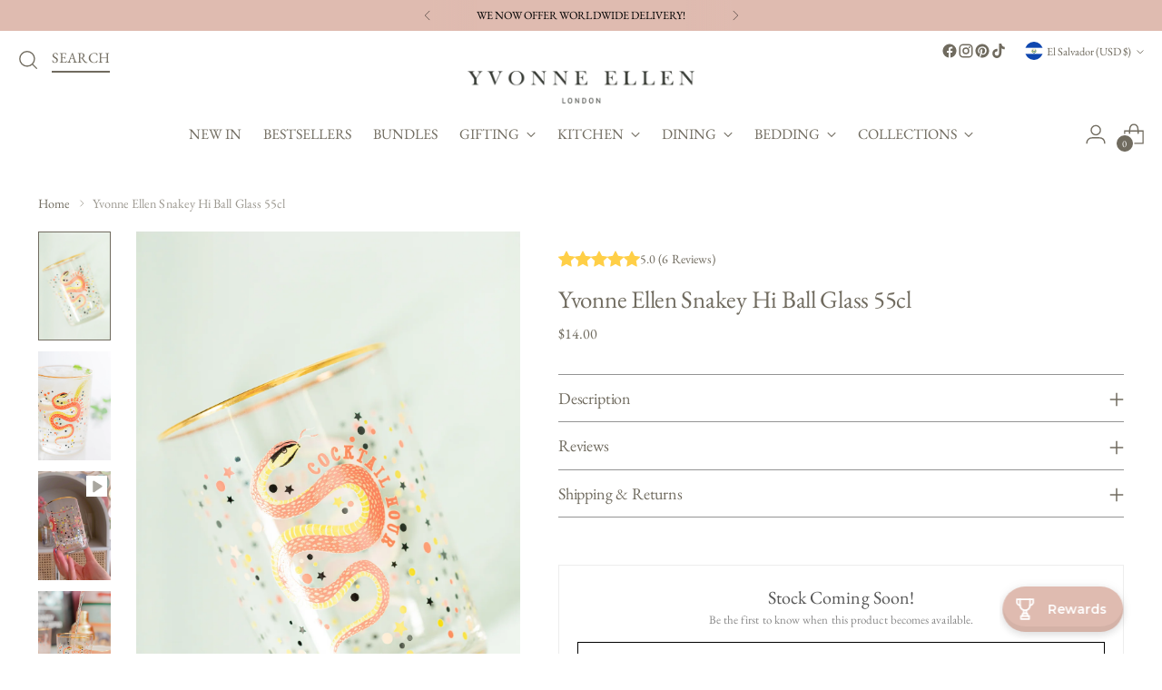

--- FILE ---
content_type: text/html; charset=utf-8
request_url: https://www.google.com/recaptcha/api2/anchor?ar=1&k=6Ldf0HQaAAAAAAzr_xFOZKETj-9NUMINow97pNKg&co=aHR0cHM6Ly95dm9ubmVlbGxlbi5jb206NDQz&hl=en&v=PoyoqOPhxBO7pBk68S4YbpHZ&size=invisible&anchor-ms=20000&execute-ms=30000&cb=udk57xtpvhhv
body_size: 48751
content:
<!DOCTYPE HTML><html dir="ltr" lang="en"><head><meta http-equiv="Content-Type" content="text/html; charset=UTF-8">
<meta http-equiv="X-UA-Compatible" content="IE=edge">
<title>reCAPTCHA</title>
<style type="text/css">
/* cyrillic-ext */
@font-face {
  font-family: 'Roboto';
  font-style: normal;
  font-weight: 400;
  font-stretch: 100%;
  src: url(//fonts.gstatic.com/s/roboto/v48/KFO7CnqEu92Fr1ME7kSn66aGLdTylUAMa3GUBHMdazTgWw.woff2) format('woff2');
  unicode-range: U+0460-052F, U+1C80-1C8A, U+20B4, U+2DE0-2DFF, U+A640-A69F, U+FE2E-FE2F;
}
/* cyrillic */
@font-face {
  font-family: 'Roboto';
  font-style: normal;
  font-weight: 400;
  font-stretch: 100%;
  src: url(//fonts.gstatic.com/s/roboto/v48/KFO7CnqEu92Fr1ME7kSn66aGLdTylUAMa3iUBHMdazTgWw.woff2) format('woff2');
  unicode-range: U+0301, U+0400-045F, U+0490-0491, U+04B0-04B1, U+2116;
}
/* greek-ext */
@font-face {
  font-family: 'Roboto';
  font-style: normal;
  font-weight: 400;
  font-stretch: 100%;
  src: url(//fonts.gstatic.com/s/roboto/v48/KFO7CnqEu92Fr1ME7kSn66aGLdTylUAMa3CUBHMdazTgWw.woff2) format('woff2');
  unicode-range: U+1F00-1FFF;
}
/* greek */
@font-face {
  font-family: 'Roboto';
  font-style: normal;
  font-weight: 400;
  font-stretch: 100%;
  src: url(//fonts.gstatic.com/s/roboto/v48/KFO7CnqEu92Fr1ME7kSn66aGLdTylUAMa3-UBHMdazTgWw.woff2) format('woff2');
  unicode-range: U+0370-0377, U+037A-037F, U+0384-038A, U+038C, U+038E-03A1, U+03A3-03FF;
}
/* math */
@font-face {
  font-family: 'Roboto';
  font-style: normal;
  font-weight: 400;
  font-stretch: 100%;
  src: url(//fonts.gstatic.com/s/roboto/v48/KFO7CnqEu92Fr1ME7kSn66aGLdTylUAMawCUBHMdazTgWw.woff2) format('woff2');
  unicode-range: U+0302-0303, U+0305, U+0307-0308, U+0310, U+0312, U+0315, U+031A, U+0326-0327, U+032C, U+032F-0330, U+0332-0333, U+0338, U+033A, U+0346, U+034D, U+0391-03A1, U+03A3-03A9, U+03B1-03C9, U+03D1, U+03D5-03D6, U+03F0-03F1, U+03F4-03F5, U+2016-2017, U+2034-2038, U+203C, U+2040, U+2043, U+2047, U+2050, U+2057, U+205F, U+2070-2071, U+2074-208E, U+2090-209C, U+20D0-20DC, U+20E1, U+20E5-20EF, U+2100-2112, U+2114-2115, U+2117-2121, U+2123-214F, U+2190, U+2192, U+2194-21AE, U+21B0-21E5, U+21F1-21F2, U+21F4-2211, U+2213-2214, U+2216-22FF, U+2308-230B, U+2310, U+2319, U+231C-2321, U+2336-237A, U+237C, U+2395, U+239B-23B7, U+23D0, U+23DC-23E1, U+2474-2475, U+25AF, U+25B3, U+25B7, U+25BD, U+25C1, U+25CA, U+25CC, U+25FB, U+266D-266F, U+27C0-27FF, U+2900-2AFF, U+2B0E-2B11, U+2B30-2B4C, U+2BFE, U+3030, U+FF5B, U+FF5D, U+1D400-1D7FF, U+1EE00-1EEFF;
}
/* symbols */
@font-face {
  font-family: 'Roboto';
  font-style: normal;
  font-weight: 400;
  font-stretch: 100%;
  src: url(//fonts.gstatic.com/s/roboto/v48/KFO7CnqEu92Fr1ME7kSn66aGLdTylUAMaxKUBHMdazTgWw.woff2) format('woff2');
  unicode-range: U+0001-000C, U+000E-001F, U+007F-009F, U+20DD-20E0, U+20E2-20E4, U+2150-218F, U+2190, U+2192, U+2194-2199, U+21AF, U+21E6-21F0, U+21F3, U+2218-2219, U+2299, U+22C4-22C6, U+2300-243F, U+2440-244A, U+2460-24FF, U+25A0-27BF, U+2800-28FF, U+2921-2922, U+2981, U+29BF, U+29EB, U+2B00-2BFF, U+4DC0-4DFF, U+FFF9-FFFB, U+10140-1018E, U+10190-1019C, U+101A0, U+101D0-101FD, U+102E0-102FB, U+10E60-10E7E, U+1D2C0-1D2D3, U+1D2E0-1D37F, U+1F000-1F0FF, U+1F100-1F1AD, U+1F1E6-1F1FF, U+1F30D-1F30F, U+1F315, U+1F31C, U+1F31E, U+1F320-1F32C, U+1F336, U+1F378, U+1F37D, U+1F382, U+1F393-1F39F, U+1F3A7-1F3A8, U+1F3AC-1F3AF, U+1F3C2, U+1F3C4-1F3C6, U+1F3CA-1F3CE, U+1F3D4-1F3E0, U+1F3ED, U+1F3F1-1F3F3, U+1F3F5-1F3F7, U+1F408, U+1F415, U+1F41F, U+1F426, U+1F43F, U+1F441-1F442, U+1F444, U+1F446-1F449, U+1F44C-1F44E, U+1F453, U+1F46A, U+1F47D, U+1F4A3, U+1F4B0, U+1F4B3, U+1F4B9, U+1F4BB, U+1F4BF, U+1F4C8-1F4CB, U+1F4D6, U+1F4DA, U+1F4DF, U+1F4E3-1F4E6, U+1F4EA-1F4ED, U+1F4F7, U+1F4F9-1F4FB, U+1F4FD-1F4FE, U+1F503, U+1F507-1F50B, U+1F50D, U+1F512-1F513, U+1F53E-1F54A, U+1F54F-1F5FA, U+1F610, U+1F650-1F67F, U+1F687, U+1F68D, U+1F691, U+1F694, U+1F698, U+1F6AD, U+1F6B2, U+1F6B9-1F6BA, U+1F6BC, U+1F6C6-1F6CF, U+1F6D3-1F6D7, U+1F6E0-1F6EA, U+1F6F0-1F6F3, U+1F6F7-1F6FC, U+1F700-1F7FF, U+1F800-1F80B, U+1F810-1F847, U+1F850-1F859, U+1F860-1F887, U+1F890-1F8AD, U+1F8B0-1F8BB, U+1F8C0-1F8C1, U+1F900-1F90B, U+1F93B, U+1F946, U+1F984, U+1F996, U+1F9E9, U+1FA00-1FA6F, U+1FA70-1FA7C, U+1FA80-1FA89, U+1FA8F-1FAC6, U+1FACE-1FADC, U+1FADF-1FAE9, U+1FAF0-1FAF8, U+1FB00-1FBFF;
}
/* vietnamese */
@font-face {
  font-family: 'Roboto';
  font-style: normal;
  font-weight: 400;
  font-stretch: 100%;
  src: url(//fonts.gstatic.com/s/roboto/v48/KFO7CnqEu92Fr1ME7kSn66aGLdTylUAMa3OUBHMdazTgWw.woff2) format('woff2');
  unicode-range: U+0102-0103, U+0110-0111, U+0128-0129, U+0168-0169, U+01A0-01A1, U+01AF-01B0, U+0300-0301, U+0303-0304, U+0308-0309, U+0323, U+0329, U+1EA0-1EF9, U+20AB;
}
/* latin-ext */
@font-face {
  font-family: 'Roboto';
  font-style: normal;
  font-weight: 400;
  font-stretch: 100%;
  src: url(//fonts.gstatic.com/s/roboto/v48/KFO7CnqEu92Fr1ME7kSn66aGLdTylUAMa3KUBHMdazTgWw.woff2) format('woff2');
  unicode-range: U+0100-02BA, U+02BD-02C5, U+02C7-02CC, U+02CE-02D7, U+02DD-02FF, U+0304, U+0308, U+0329, U+1D00-1DBF, U+1E00-1E9F, U+1EF2-1EFF, U+2020, U+20A0-20AB, U+20AD-20C0, U+2113, U+2C60-2C7F, U+A720-A7FF;
}
/* latin */
@font-face {
  font-family: 'Roboto';
  font-style: normal;
  font-weight: 400;
  font-stretch: 100%;
  src: url(//fonts.gstatic.com/s/roboto/v48/KFO7CnqEu92Fr1ME7kSn66aGLdTylUAMa3yUBHMdazQ.woff2) format('woff2');
  unicode-range: U+0000-00FF, U+0131, U+0152-0153, U+02BB-02BC, U+02C6, U+02DA, U+02DC, U+0304, U+0308, U+0329, U+2000-206F, U+20AC, U+2122, U+2191, U+2193, U+2212, U+2215, U+FEFF, U+FFFD;
}
/* cyrillic-ext */
@font-face {
  font-family: 'Roboto';
  font-style: normal;
  font-weight: 500;
  font-stretch: 100%;
  src: url(//fonts.gstatic.com/s/roboto/v48/KFO7CnqEu92Fr1ME7kSn66aGLdTylUAMa3GUBHMdazTgWw.woff2) format('woff2');
  unicode-range: U+0460-052F, U+1C80-1C8A, U+20B4, U+2DE0-2DFF, U+A640-A69F, U+FE2E-FE2F;
}
/* cyrillic */
@font-face {
  font-family: 'Roboto';
  font-style: normal;
  font-weight: 500;
  font-stretch: 100%;
  src: url(//fonts.gstatic.com/s/roboto/v48/KFO7CnqEu92Fr1ME7kSn66aGLdTylUAMa3iUBHMdazTgWw.woff2) format('woff2');
  unicode-range: U+0301, U+0400-045F, U+0490-0491, U+04B0-04B1, U+2116;
}
/* greek-ext */
@font-face {
  font-family: 'Roboto';
  font-style: normal;
  font-weight: 500;
  font-stretch: 100%;
  src: url(//fonts.gstatic.com/s/roboto/v48/KFO7CnqEu92Fr1ME7kSn66aGLdTylUAMa3CUBHMdazTgWw.woff2) format('woff2');
  unicode-range: U+1F00-1FFF;
}
/* greek */
@font-face {
  font-family: 'Roboto';
  font-style: normal;
  font-weight: 500;
  font-stretch: 100%;
  src: url(//fonts.gstatic.com/s/roboto/v48/KFO7CnqEu92Fr1ME7kSn66aGLdTylUAMa3-UBHMdazTgWw.woff2) format('woff2');
  unicode-range: U+0370-0377, U+037A-037F, U+0384-038A, U+038C, U+038E-03A1, U+03A3-03FF;
}
/* math */
@font-face {
  font-family: 'Roboto';
  font-style: normal;
  font-weight: 500;
  font-stretch: 100%;
  src: url(//fonts.gstatic.com/s/roboto/v48/KFO7CnqEu92Fr1ME7kSn66aGLdTylUAMawCUBHMdazTgWw.woff2) format('woff2');
  unicode-range: U+0302-0303, U+0305, U+0307-0308, U+0310, U+0312, U+0315, U+031A, U+0326-0327, U+032C, U+032F-0330, U+0332-0333, U+0338, U+033A, U+0346, U+034D, U+0391-03A1, U+03A3-03A9, U+03B1-03C9, U+03D1, U+03D5-03D6, U+03F0-03F1, U+03F4-03F5, U+2016-2017, U+2034-2038, U+203C, U+2040, U+2043, U+2047, U+2050, U+2057, U+205F, U+2070-2071, U+2074-208E, U+2090-209C, U+20D0-20DC, U+20E1, U+20E5-20EF, U+2100-2112, U+2114-2115, U+2117-2121, U+2123-214F, U+2190, U+2192, U+2194-21AE, U+21B0-21E5, U+21F1-21F2, U+21F4-2211, U+2213-2214, U+2216-22FF, U+2308-230B, U+2310, U+2319, U+231C-2321, U+2336-237A, U+237C, U+2395, U+239B-23B7, U+23D0, U+23DC-23E1, U+2474-2475, U+25AF, U+25B3, U+25B7, U+25BD, U+25C1, U+25CA, U+25CC, U+25FB, U+266D-266F, U+27C0-27FF, U+2900-2AFF, U+2B0E-2B11, U+2B30-2B4C, U+2BFE, U+3030, U+FF5B, U+FF5D, U+1D400-1D7FF, U+1EE00-1EEFF;
}
/* symbols */
@font-face {
  font-family: 'Roboto';
  font-style: normal;
  font-weight: 500;
  font-stretch: 100%;
  src: url(//fonts.gstatic.com/s/roboto/v48/KFO7CnqEu92Fr1ME7kSn66aGLdTylUAMaxKUBHMdazTgWw.woff2) format('woff2');
  unicode-range: U+0001-000C, U+000E-001F, U+007F-009F, U+20DD-20E0, U+20E2-20E4, U+2150-218F, U+2190, U+2192, U+2194-2199, U+21AF, U+21E6-21F0, U+21F3, U+2218-2219, U+2299, U+22C4-22C6, U+2300-243F, U+2440-244A, U+2460-24FF, U+25A0-27BF, U+2800-28FF, U+2921-2922, U+2981, U+29BF, U+29EB, U+2B00-2BFF, U+4DC0-4DFF, U+FFF9-FFFB, U+10140-1018E, U+10190-1019C, U+101A0, U+101D0-101FD, U+102E0-102FB, U+10E60-10E7E, U+1D2C0-1D2D3, U+1D2E0-1D37F, U+1F000-1F0FF, U+1F100-1F1AD, U+1F1E6-1F1FF, U+1F30D-1F30F, U+1F315, U+1F31C, U+1F31E, U+1F320-1F32C, U+1F336, U+1F378, U+1F37D, U+1F382, U+1F393-1F39F, U+1F3A7-1F3A8, U+1F3AC-1F3AF, U+1F3C2, U+1F3C4-1F3C6, U+1F3CA-1F3CE, U+1F3D4-1F3E0, U+1F3ED, U+1F3F1-1F3F3, U+1F3F5-1F3F7, U+1F408, U+1F415, U+1F41F, U+1F426, U+1F43F, U+1F441-1F442, U+1F444, U+1F446-1F449, U+1F44C-1F44E, U+1F453, U+1F46A, U+1F47D, U+1F4A3, U+1F4B0, U+1F4B3, U+1F4B9, U+1F4BB, U+1F4BF, U+1F4C8-1F4CB, U+1F4D6, U+1F4DA, U+1F4DF, U+1F4E3-1F4E6, U+1F4EA-1F4ED, U+1F4F7, U+1F4F9-1F4FB, U+1F4FD-1F4FE, U+1F503, U+1F507-1F50B, U+1F50D, U+1F512-1F513, U+1F53E-1F54A, U+1F54F-1F5FA, U+1F610, U+1F650-1F67F, U+1F687, U+1F68D, U+1F691, U+1F694, U+1F698, U+1F6AD, U+1F6B2, U+1F6B9-1F6BA, U+1F6BC, U+1F6C6-1F6CF, U+1F6D3-1F6D7, U+1F6E0-1F6EA, U+1F6F0-1F6F3, U+1F6F7-1F6FC, U+1F700-1F7FF, U+1F800-1F80B, U+1F810-1F847, U+1F850-1F859, U+1F860-1F887, U+1F890-1F8AD, U+1F8B0-1F8BB, U+1F8C0-1F8C1, U+1F900-1F90B, U+1F93B, U+1F946, U+1F984, U+1F996, U+1F9E9, U+1FA00-1FA6F, U+1FA70-1FA7C, U+1FA80-1FA89, U+1FA8F-1FAC6, U+1FACE-1FADC, U+1FADF-1FAE9, U+1FAF0-1FAF8, U+1FB00-1FBFF;
}
/* vietnamese */
@font-face {
  font-family: 'Roboto';
  font-style: normal;
  font-weight: 500;
  font-stretch: 100%;
  src: url(//fonts.gstatic.com/s/roboto/v48/KFO7CnqEu92Fr1ME7kSn66aGLdTylUAMa3OUBHMdazTgWw.woff2) format('woff2');
  unicode-range: U+0102-0103, U+0110-0111, U+0128-0129, U+0168-0169, U+01A0-01A1, U+01AF-01B0, U+0300-0301, U+0303-0304, U+0308-0309, U+0323, U+0329, U+1EA0-1EF9, U+20AB;
}
/* latin-ext */
@font-face {
  font-family: 'Roboto';
  font-style: normal;
  font-weight: 500;
  font-stretch: 100%;
  src: url(//fonts.gstatic.com/s/roboto/v48/KFO7CnqEu92Fr1ME7kSn66aGLdTylUAMa3KUBHMdazTgWw.woff2) format('woff2');
  unicode-range: U+0100-02BA, U+02BD-02C5, U+02C7-02CC, U+02CE-02D7, U+02DD-02FF, U+0304, U+0308, U+0329, U+1D00-1DBF, U+1E00-1E9F, U+1EF2-1EFF, U+2020, U+20A0-20AB, U+20AD-20C0, U+2113, U+2C60-2C7F, U+A720-A7FF;
}
/* latin */
@font-face {
  font-family: 'Roboto';
  font-style: normal;
  font-weight: 500;
  font-stretch: 100%;
  src: url(//fonts.gstatic.com/s/roboto/v48/KFO7CnqEu92Fr1ME7kSn66aGLdTylUAMa3yUBHMdazQ.woff2) format('woff2');
  unicode-range: U+0000-00FF, U+0131, U+0152-0153, U+02BB-02BC, U+02C6, U+02DA, U+02DC, U+0304, U+0308, U+0329, U+2000-206F, U+20AC, U+2122, U+2191, U+2193, U+2212, U+2215, U+FEFF, U+FFFD;
}
/* cyrillic-ext */
@font-face {
  font-family: 'Roboto';
  font-style: normal;
  font-weight: 900;
  font-stretch: 100%;
  src: url(//fonts.gstatic.com/s/roboto/v48/KFO7CnqEu92Fr1ME7kSn66aGLdTylUAMa3GUBHMdazTgWw.woff2) format('woff2');
  unicode-range: U+0460-052F, U+1C80-1C8A, U+20B4, U+2DE0-2DFF, U+A640-A69F, U+FE2E-FE2F;
}
/* cyrillic */
@font-face {
  font-family: 'Roboto';
  font-style: normal;
  font-weight: 900;
  font-stretch: 100%;
  src: url(//fonts.gstatic.com/s/roboto/v48/KFO7CnqEu92Fr1ME7kSn66aGLdTylUAMa3iUBHMdazTgWw.woff2) format('woff2');
  unicode-range: U+0301, U+0400-045F, U+0490-0491, U+04B0-04B1, U+2116;
}
/* greek-ext */
@font-face {
  font-family: 'Roboto';
  font-style: normal;
  font-weight: 900;
  font-stretch: 100%;
  src: url(//fonts.gstatic.com/s/roboto/v48/KFO7CnqEu92Fr1ME7kSn66aGLdTylUAMa3CUBHMdazTgWw.woff2) format('woff2');
  unicode-range: U+1F00-1FFF;
}
/* greek */
@font-face {
  font-family: 'Roboto';
  font-style: normal;
  font-weight: 900;
  font-stretch: 100%;
  src: url(//fonts.gstatic.com/s/roboto/v48/KFO7CnqEu92Fr1ME7kSn66aGLdTylUAMa3-UBHMdazTgWw.woff2) format('woff2');
  unicode-range: U+0370-0377, U+037A-037F, U+0384-038A, U+038C, U+038E-03A1, U+03A3-03FF;
}
/* math */
@font-face {
  font-family: 'Roboto';
  font-style: normal;
  font-weight: 900;
  font-stretch: 100%;
  src: url(//fonts.gstatic.com/s/roboto/v48/KFO7CnqEu92Fr1ME7kSn66aGLdTylUAMawCUBHMdazTgWw.woff2) format('woff2');
  unicode-range: U+0302-0303, U+0305, U+0307-0308, U+0310, U+0312, U+0315, U+031A, U+0326-0327, U+032C, U+032F-0330, U+0332-0333, U+0338, U+033A, U+0346, U+034D, U+0391-03A1, U+03A3-03A9, U+03B1-03C9, U+03D1, U+03D5-03D6, U+03F0-03F1, U+03F4-03F5, U+2016-2017, U+2034-2038, U+203C, U+2040, U+2043, U+2047, U+2050, U+2057, U+205F, U+2070-2071, U+2074-208E, U+2090-209C, U+20D0-20DC, U+20E1, U+20E5-20EF, U+2100-2112, U+2114-2115, U+2117-2121, U+2123-214F, U+2190, U+2192, U+2194-21AE, U+21B0-21E5, U+21F1-21F2, U+21F4-2211, U+2213-2214, U+2216-22FF, U+2308-230B, U+2310, U+2319, U+231C-2321, U+2336-237A, U+237C, U+2395, U+239B-23B7, U+23D0, U+23DC-23E1, U+2474-2475, U+25AF, U+25B3, U+25B7, U+25BD, U+25C1, U+25CA, U+25CC, U+25FB, U+266D-266F, U+27C0-27FF, U+2900-2AFF, U+2B0E-2B11, U+2B30-2B4C, U+2BFE, U+3030, U+FF5B, U+FF5D, U+1D400-1D7FF, U+1EE00-1EEFF;
}
/* symbols */
@font-face {
  font-family: 'Roboto';
  font-style: normal;
  font-weight: 900;
  font-stretch: 100%;
  src: url(//fonts.gstatic.com/s/roboto/v48/KFO7CnqEu92Fr1ME7kSn66aGLdTylUAMaxKUBHMdazTgWw.woff2) format('woff2');
  unicode-range: U+0001-000C, U+000E-001F, U+007F-009F, U+20DD-20E0, U+20E2-20E4, U+2150-218F, U+2190, U+2192, U+2194-2199, U+21AF, U+21E6-21F0, U+21F3, U+2218-2219, U+2299, U+22C4-22C6, U+2300-243F, U+2440-244A, U+2460-24FF, U+25A0-27BF, U+2800-28FF, U+2921-2922, U+2981, U+29BF, U+29EB, U+2B00-2BFF, U+4DC0-4DFF, U+FFF9-FFFB, U+10140-1018E, U+10190-1019C, U+101A0, U+101D0-101FD, U+102E0-102FB, U+10E60-10E7E, U+1D2C0-1D2D3, U+1D2E0-1D37F, U+1F000-1F0FF, U+1F100-1F1AD, U+1F1E6-1F1FF, U+1F30D-1F30F, U+1F315, U+1F31C, U+1F31E, U+1F320-1F32C, U+1F336, U+1F378, U+1F37D, U+1F382, U+1F393-1F39F, U+1F3A7-1F3A8, U+1F3AC-1F3AF, U+1F3C2, U+1F3C4-1F3C6, U+1F3CA-1F3CE, U+1F3D4-1F3E0, U+1F3ED, U+1F3F1-1F3F3, U+1F3F5-1F3F7, U+1F408, U+1F415, U+1F41F, U+1F426, U+1F43F, U+1F441-1F442, U+1F444, U+1F446-1F449, U+1F44C-1F44E, U+1F453, U+1F46A, U+1F47D, U+1F4A3, U+1F4B0, U+1F4B3, U+1F4B9, U+1F4BB, U+1F4BF, U+1F4C8-1F4CB, U+1F4D6, U+1F4DA, U+1F4DF, U+1F4E3-1F4E6, U+1F4EA-1F4ED, U+1F4F7, U+1F4F9-1F4FB, U+1F4FD-1F4FE, U+1F503, U+1F507-1F50B, U+1F50D, U+1F512-1F513, U+1F53E-1F54A, U+1F54F-1F5FA, U+1F610, U+1F650-1F67F, U+1F687, U+1F68D, U+1F691, U+1F694, U+1F698, U+1F6AD, U+1F6B2, U+1F6B9-1F6BA, U+1F6BC, U+1F6C6-1F6CF, U+1F6D3-1F6D7, U+1F6E0-1F6EA, U+1F6F0-1F6F3, U+1F6F7-1F6FC, U+1F700-1F7FF, U+1F800-1F80B, U+1F810-1F847, U+1F850-1F859, U+1F860-1F887, U+1F890-1F8AD, U+1F8B0-1F8BB, U+1F8C0-1F8C1, U+1F900-1F90B, U+1F93B, U+1F946, U+1F984, U+1F996, U+1F9E9, U+1FA00-1FA6F, U+1FA70-1FA7C, U+1FA80-1FA89, U+1FA8F-1FAC6, U+1FACE-1FADC, U+1FADF-1FAE9, U+1FAF0-1FAF8, U+1FB00-1FBFF;
}
/* vietnamese */
@font-face {
  font-family: 'Roboto';
  font-style: normal;
  font-weight: 900;
  font-stretch: 100%;
  src: url(//fonts.gstatic.com/s/roboto/v48/KFO7CnqEu92Fr1ME7kSn66aGLdTylUAMa3OUBHMdazTgWw.woff2) format('woff2');
  unicode-range: U+0102-0103, U+0110-0111, U+0128-0129, U+0168-0169, U+01A0-01A1, U+01AF-01B0, U+0300-0301, U+0303-0304, U+0308-0309, U+0323, U+0329, U+1EA0-1EF9, U+20AB;
}
/* latin-ext */
@font-face {
  font-family: 'Roboto';
  font-style: normal;
  font-weight: 900;
  font-stretch: 100%;
  src: url(//fonts.gstatic.com/s/roboto/v48/KFO7CnqEu92Fr1ME7kSn66aGLdTylUAMa3KUBHMdazTgWw.woff2) format('woff2');
  unicode-range: U+0100-02BA, U+02BD-02C5, U+02C7-02CC, U+02CE-02D7, U+02DD-02FF, U+0304, U+0308, U+0329, U+1D00-1DBF, U+1E00-1E9F, U+1EF2-1EFF, U+2020, U+20A0-20AB, U+20AD-20C0, U+2113, U+2C60-2C7F, U+A720-A7FF;
}
/* latin */
@font-face {
  font-family: 'Roboto';
  font-style: normal;
  font-weight: 900;
  font-stretch: 100%;
  src: url(//fonts.gstatic.com/s/roboto/v48/KFO7CnqEu92Fr1ME7kSn66aGLdTylUAMa3yUBHMdazQ.woff2) format('woff2');
  unicode-range: U+0000-00FF, U+0131, U+0152-0153, U+02BB-02BC, U+02C6, U+02DA, U+02DC, U+0304, U+0308, U+0329, U+2000-206F, U+20AC, U+2122, U+2191, U+2193, U+2212, U+2215, U+FEFF, U+FFFD;
}

</style>
<link rel="stylesheet" type="text/css" href="https://www.gstatic.com/recaptcha/releases/PoyoqOPhxBO7pBk68S4YbpHZ/styles__ltr.css">
<script nonce="8vgAml2YhXIj9ipq3QEsnw" type="text/javascript">window['__recaptcha_api'] = 'https://www.google.com/recaptcha/api2/';</script>
<script type="text/javascript" src="https://www.gstatic.com/recaptcha/releases/PoyoqOPhxBO7pBk68S4YbpHZ/recaptcha__en.js" nonce="8vgAml2YhXIj9ipq3QEsnw">
      
    </script></head>
<body><div id="rc-anchor-alert" class="rc-anchor-alert"></div>
<input type="hidden" id="recaptcha-token" value="[base64]">
<script type="text/javascript" nonce="8vgAml2YhXIj9ipq3QEsnw">
      recaptcha.anchor.Main.init("[\x22ainput\x22,[\x22bgdata\x22,\x22\x22,\[base64]/[base64]/[base64]/KE4oMTI0LHYsdi5HKSxMWihsLHYpKTpOKDEyNCx2LGwpLFYpLHYpLFQpKSxGKDE3MSx2KX0scjc9ZnVuY3Rpb24obCl7cmV0dXJuIGx9LEM9ZnVuY3Rpb24obCxWLHYpe04odixsLFYpLFZbYWtdPTI3OTZ9LG49ZnVuY3Rpb24obCxWKXtWLlg9KChWLlg/[base64]/[base64]/[base64]/[base64]/[base64]/[base64]/[base64]/[base64]/[base64]/[base64]/[base64]\\u003d\x22,\[base64]\x22,\x22wrfCqsO2w6vCg8KQw6PCjMKnX1jDucOCwpfDgMO7AF0zw5ZaJhZTNMOBLMOOT8K/[base64]/DqMKowq/CkcOlPRLCvMKDw5LDtGYFwpzCoWHDn8OkQcKHwrLCr8KAZz/DkkPCucKyP8K2wrzCqEJ4w6LCs8OGw7NrD8KqD1/CusKcRUN7w7PChAZIYMOgwoFWW8Kkw6ZYwp0tw5YSwooNasKvw5/CqMKPwrrDucKPME3Do1zDjUHCpxVRwqDCtDk6acKFw7F6bcKHNz8pORRSBMObwpjDmsK2w4XCpcKwWsO/BX0xD8KWeHsuwr/DnsOcw77CusOnw7w0w7BfJsOuwq3DjgnDgmcQw7Fsw61RwqvCiUUeAXFBwp5Vw6bCgcKEZWscaMO2w70ABGBmwpVhw5UxI0k2wrnCnk/Dp3c6V8KGTBfCqsO1OGpiPnbDk8OKwqvCoiAUXsOvw5DCtzFvC0nDqy7DsW8rwqtpMsKRw7LChcKLCSwYw5LCox3CjgN0wrUxw4LCumsQfhcmwobCgMK4JcKCEjfChn7DjsKowrzDnH5La8K+dXzDtT7CqcO9wptwWD/[base64]/CqcKrQgrDvcOOwqbCvS0sXsO+ZcOJw4Qzd8Osw6HCtB0Jw4DChsOOBy3DrRzCmcKnw5XDnj/DslUsX8KUKC7DgFTCqsOaw6cufcKIUxsmScKWw73ChyLDh8KmGMOUw5HDicKfwosoZi/CoEjDhT4Rw61hwq7DgMKtw7PCpcK+w6vDphh+Z8KeZ0QbflrDqUMmwoXDtWnCrlLCi8OCwqpyw4k9CMKGdMOJaMK8w7loeA7DnsKPw6FLSMOxcwDCusKLwp7DoMOmXzrCpjQ+bsK7w6nCpE3Cv3zCvTvCssKNBMOKw4t2HMOOaAAhMMOXw7vDkcKWwoZmdUXDhMOiw7/[base64]/w6fDsQ7CpFvCigFvw5LCvMOnFRnCrgFdWXzCmmrCiWguwolSw7DDgcOaw6HCrXjDlMKsw5nCmMOVwoBvGcOyJ8OITgNMHVQ/bcKHw6ZFwphZwqopw4wUw65sw4R3w4XDpsOqNxlWwrNHSz3DksKHMsKdw7HClMKSH8OULmPDiDjDk8KMcTLCqMKMwqfCm8OGScOkWcO0EcKzST/[base64]/Dh8OVw4/[base64]/EcKUw5nDoC3CpMKSwqvCtgt3wp5/w7fCoMKaw7PClGLDnRAmwrHCusK9w5wCwr7DtjAewqfDi3xBGMO8M8Osw6tfw7dqw7XCr8OsQ1piw7wMw6rCjV3Cg3DCr07CgGQAw7chX8K2bDzDsTA3JlkoWsOXwpTCtjI2w5jDmsOZwo/DkgBnZlMSw4/CsRvDjwUJPCh5HcKxwqYSXMO6w4TDsSEwGsOlwpnCj8KOQMO/[base64]/DmzLCqAA9w7HCmgbDuzXDjMO8VEItwoPDtTrDvAbCjsKAZB4OVMKMw5xZCRXDusKTw7rCrsK8SsOBwqMfWwUTbSLCijPCtMOcPcKpKXzCjmR/YsKnwrlNw5BRwo/CksOQwo3CocKyDcO+YD/[base64]/wpnCpGbCucKzwoHDmMOjRsOWwr4nKgFpw7DCv8Olw4U5w77CmcK9P3PDjCDDo3DChsOTc8OTw61Dw452woZww40bw401w7jDmcKiLsOywp/DusOna8K0eMO4AcKiDMKkw73ClU9Jw7k4w4R9wonDhCDCuEXCvgTDgDbChgHCnxcwfF0twrvCoh/Du8KFJBgnBj7DgcKnEyPDijfDsArCo8ORw6jCq8KQakfDgBMpwrVjwqV/wqxbw78UacORUWVMGQ/[base64]/w5fDuMK1chILHcKvw5dmwoPContrw6fDqMOEwqfDh8K+wozDuMOoD8OhwqkYwqsFwqwDw5HCuBZJw7/Cv1XCrUXCpTl/U8Owwqtiw7ULNMOiwoLDjsKYX27CjyA2Uw3CvMOEAMKywpjDiAXDk38WWMK/w55Lw4t+OwESw5TCnMKwYsOvXMKow51BworDvGvDiMKRez3DtV/Dt8O2w7N2YCPDt0cfwoYXw7drFknDjMOrw5RPDHTCksKHdivDgGwIwqLCjBbCsU/Dgjt8wqfCvTfDuwZhJH5qw7rCsC7CnMOXXV1odMOpLkXCucONw4DDhB3DmsKgfXlxw60VwoF3T3XCvXTCgsKWw6Ufw6rDlxnDmgskwo7CmV4eHCIzw5k3wozDmMK2w5oSwoQfecOKQiIQOwEDWFHCtcKHw4I9wrQ8w7rDlsOhDcKQUsK/XXzCpT7CtcOARx1kMENRw7R2LVPDkcKAd8K1wqjDq3bCnMKLwr/DocORwojDuQLCm8KzXHDDg8KFwqjDgMKgw6jDq8ObGgvDhFLDgcOWwo/Cs8OERsOWw7TDrUQyABMfVMOGdFVxD8OeRMOSUWcowpfDtsOzMcK/[base64]/[base64]/[base64]/DshnDpMO4FsKXw6Q3wrogw5YCSMO4HMKswovDl8KcEgt8w5bDgcKCw5UydcO4w4fCiQHDgsOywrwKw7TDisK7woHClsKgw4XDscKfw6ltw4LDkcOyQmYwZcKmwr/DrMOCw6wLNBk4wr11XmXDogvDgsOnw77ClcKBbcKcXQvDmFUtwrcdwrcCwqPCqWfDmMOFcG3CukrDqMOjwpPDoAHCkV7CisOKw7x3KjPDqWsIwrwZw7dcw6AfMcKIV15Nw7vCqsOTw7jDqH7CpD7Ckl/ClW7CgxJSc8OoIQR8K8KowoHCiwMww6/DoCLDsMKKNsKXBHfDs8K8w47ClyvDixgLwoPCtz5SVWdIw7tQHMOYMMKCw4PCv07Cg1LCtcKzSsKWGwFcbBQLw73DgcKww6/CoVBBWhPDhhg8UMOxdRxWQhjDkWLDgiAWwrEDwostRMKWwrZ2w4MFwrNub8ONeEcIMy3CkVPChDUeRCBkTEHDrsK0w5Ezw7PDicOIwotjwqrCusKkbj5QwprCljLCuEp2ecO9fMKpwrrDmcK+wpbCocKgVXTDn8KmRE/[base64]/[base64]/[base64]/WkTDg18QPsKLwp3DuhM6FHUjQDnCsBfDrzwUw7cvKXfCrzPDk2xEGcOPw7/CmU/Do8OAWURLw6t8IVdEw6fDjsO7w6AnwpZZw7JZw7HCqDFOU0zCkBYnc8KxRMK2wpHDnmDChh7DtHkndsKxw758BDLDicO/wqLCgnXCp8OIw7rCindjPHvDkzbDscO0w6Aww7XCsS5OwrLDo0Mkw4bDgVMNMsKUTsO/KMKdwp53w6fDp8ONGCTDjFPDuSHCkwbDkXrDmkDCkRjCsMO6PMKOZcOHAsKPB0DCqycawrjCkHs2IR0RMV3DrGLCtz3CmcKRUHNjwrpwwq1sw5nDusOoQ2MSwrbCj8KjwrzDlsK3wo3DkcO1XQ/Cnxk+FcKNwpnDhkcPw7R9RWnCjgluw6PCjcKiPw7Cg8KNRsOQw4bDmU4Pd8Osw6XCvh1iBMOkw5Ymw7BNwqvDvxfDrCEPP8Obw4MGw489w6QQOcOwFxTDo8Kpw4Y/Y8KyIMKmLFjDqcK8Dhoow4I6w4jCgMK8cwDCtMOPZ8OFZ8KHY8ObcsKRGMOPwrfCnwMEw4hgJMKrBcKnw7gCw4oJSsKlQsKIUMOZFcKrw6wJIk/CtnfDvcOJwqnDr8OnTcKIw7/DjcKrw4d9DcK7CMOBwr1/w6Msw4pQwqhWwrXDgMOPw6/DkkMnZ8KyGMKgw4BUwrXCm8K6w549fCNDw4TDgEZvIQ/CmmkqCMKBw6kdwqjCmBhTwpjDvifDvcOKwozDrcOjwovCo8OxwqRkWcKDCyDCr8OGC8K5JsKywrgBwpPDrko7w7XDrWlJwpzDqGtQIwjCkmzChcK3wo7Dk8Kpw7NOGg5Qw4/CqMOgRsKzw7gZwpvCksK1wqTDq8OpAMKlw4LCvnh+w6RCYFAmw5o8AcOxATtRw6UMwqLCq3xhw4TCncKiNQQMfz3DsgXClsOJw5fCv8KhwppJAAxiwp3DvALCkcKuBFVewpPDh8KGwqIubGkew7/[base64]/wpY7w4MaSALChMODw7Yxw5ljHQrCr8KLTcKlLHZ7wqsRGVDCncOHwqfDqMOFFG3DgFrChMOYRcOaKcO0wpPDncKjOVkRwozCusKoVcOAQjXDvmHCvcO6w4o0CHbDqizCqsOVw6bDkVUGccOrw6EBw6A3wrEQYAZjDxYWw63DnzUrJcKDwoBTwqVVw6/[base64]/DkiHDi8K0Uh3CrsKmGcKhG8O7wojCkC9aEcKcw4bDtcKCLcOswoURw5XDiUt+w6QaMsOgwqzCr8KpHsOgRWXChn4Scw9ZQT/CpwnCisKxel8TwqXCiyRxwqbDj8KDw7TCpsKsNE/[base64]/alQOwr4Hwo7DjC/[base64]/w5EUO8KBS1E0L8O/w4sKwoF2fzl1LMObw7kOQMK0XMKPSsOQZz/CmsO7w7A+w5DDisOFw4nDh8OgSQbDt8KVKsK6AMKOBFvDtBPDr8Ouw7PDt8O3w4lMwr3DusOBw4nCkMO6UF5MC8Oxwqtbw5bCmyN4UF/Dn3UIRMOMw47Dl8Oyw7I/B8K7IMOCM8KDwr3DvFtIP8OywpPDukLDncOPYCUWwrnDiDIyQMOOfHHDqMKmw7g7wpBDwr/DrTd2w4TDmMOBw4HDum5MwpHDhcOcB21dwofCvsKxV8KQwoATUxJjw5MOwo/DiWkiwqHChiFxfTnDuQ/CrSPDjcKpLcOwwoUUeSDChzPDnhnDgjnDhFUewoRDwrxjw7PCpQzDtwHCmMOUYEzCjFnDq8KcOMKFHidnCnzDqzMpwofCnMKfw6TCjMOCwrHDtDXCrDPDkX7DoxLDoMKtZsK3wrovwqpne21XwoLCkW1nw5wqQHI/w5NJI8KkFC7Dum0TwqU2dcOidcKKwodCw7nDvcOZJcKpK8OfXklvw4/ClcKYbQocVcKvwq41wr7Dri/DqFzDgsKcwpQJeRgMf382wokFw7kow7JRw6NTN2khPnbCpwY9wpg8woZjw6XCtsOew6TDoBrCrsK/Ex/DjTfDgMKIwqVmwo1NRjLCmsKIFQJnfFlgDWLDikBow7HDkMOpOcO8ccKXXjt0w4B4wrzDncKLw64HSsOPwosBeMOAw5I/w4YxIQsAw57Cl8KzwqDCusKndcO6w5YRwo/[base64]/Dr8Orw6XDlMO6XcOmwp/Dg8Okw7DDmSxeKsKkeVjCksOhw4kOw6fDocORPsKIV0XDnA7CkzRsw7jCkMODw59WKUkAIMOdGnnCm8Ofw7/Dk1Rnc8OIZS/DhFgYw7rCgsKDRybDiUhdw7TCvg3CtAB3HRLCg0wWOUUna8KMwq/DsAbDk8KcdFgCwrhFwrHCu1cuQMKAJCzDvTYVw4XCm3s4fcOvw7HCnhhNXCnCl8KaTzsjYBzCmEZawrhvw6s/[base64]/DmmDCoHvDrxgxGcKoMCZVGcKgDsKwwqnDvMK7LnlEw7jDt8K3w4hFw6/CtMKZTGTDuMKgbxzCnDkSwrwsQMKSJntsw4R9wrUYwonCrhPCgSktw7rDj8Kew7AMesO2wo/DgsKYwpzCpFLCj35EDxrCpcO7fhg3wqYFwpJQw67DgSNFOMKxan4ZI3fCqMKOwrzDkEtUw5UOPl8uJhVlw4FsKW8zw6Z1wqtJfURRwobDk8Kjw6vDmsKgwqRxCsOAw7zCgsK/EiXDtH/[base64]/ClcOsDcKJEcO0CsKFw57ClMK2w5BmCXNTwp3DssOiw4fCi8Kiwq4MYcKXS8O5w5Riwp7Dl0TCocOAw6zCgV/Di3J3LzrDuMKcw4gFw4/DglrCh8O7UsKhLsKSw7rDhMOYw5h+wrzCvA3Ct8Ksw7jCkW3CnsOVM8OjDcOcWijCt8KMQMKqPXB4w7Jaw7fDuHTDncOUw4hswr8UeVxww73DisOzw7rDjMOVwo/DlMKjw44kwpljE8KlYsOuw5/CmcKXw7rDpMKKwqYrw5DDiTZ2SWwzQsOKw4Mtw4LCmCzDugjDh8KFwpDDjzbClMObwoZaw4vDtlfDhgUPw4ZvFsKFccK7cRTDs8KKwrFPPMKTa0o4ZMKYw40zw4rCllvDq8OPw7M/MmEjw58jam1Pwr5Gf8O/OnLDgcKpNmvCncKXHsK3FTPCgSvCu8OQw4PCi8KsLS4rw45CwrB0IkRFDcOBC8KpwpvClcOiEGTDvcOLwqwvwqobw61nwrbCmcKPOcOWw67CkU3DrTTCpMOrKMO9NXIkwrPDoMOkw5PCoy1Iw5/Cu8KpwrM/OsOVO8OIf8OGfzIra8Onw47Dkk4ITsKcTldoVgLCo2fDssKPOEZ2w63DjlFWwploFwPDvRJqwrTDhSbCkkkiTgRQw67Cm1llBMOawo0Qw5DDhSsHw7/Cpwt0LsOvXsKRBcOeTsOEZW7DgDcFw73Cnz/[base64]/w4J8Y8O6bsKfa8KCAQbDlMO4YsOMPsODZMKXwrLDjcKjdjNTw6bClsOiK0LCssOaMcK8I8OTwpRKwoFtX8Kmw4/[base64]/F8K5SsO7w6LCo8KXw7TDiMKKARozNBh5wrzDsMKPJlXCixA7B8OnM8O+w73Cq8KGA8OVRsKxwofDv8Obw53DjsOFPHl1w6Vgwo4xDsOFC8OOasOnw5ZmC8OuMXfCkg7DhsKmwp9XY3TCi2PDoMKmJMKZCMOQK8K7w7x/EcOwZx4DbRHDhlzDj8Kdw6t2M2LDoDs0ZWA6DhcHOMK7w7nDr8O5VsOyeks3NHbChMOxTcOfAsKdwp8pCcOzwo1jP8O9wpxtIFgWJlNZbEQ4EMOaLXzCmXrCgjU4w5lZwqLCqsOwN000w7l1ZcKpwr/[base64]/[base64]/DocKyYwo4wqrDon8kw4LDhgrCqTInVFjDu8KWw5bCn2dMw5rDusKmNltrwrfDsQoBw6rCp1kow4fCm8KQR8K0w6Z1w50CccO0AhfDnsOzRcODdAzDrHxKU1p5IknDk0hmFHnDrcOCPkk8w5kdwp0gKWofQsOGwo/CoHXCv8OxPh7Cr8KjEX4TwrNqwrVoXMKUZsOgwrs9woLCt8OLw7Qqwopzwq8SNSzCtHLCksONDhNywrrCgDbCn8OZwrAOL8OVw4LDqVcTVsKiF2/DscOXaMOqw5kJwqFvw7dPw5gIFcOBRwc1wohtw4nDr8OeF38QwpLDo3EUAMKuw5PCpcOcw6s1eWzChcKZbMO7HhjDlyvDlU/CtMKdHWvDpQ7Ct23Dm8KOwpfCsXIVDlctQzEjWMO9YcK8w7TDs2DDhmUPw4DDk09JIxzDtRXDkMKbwoLCnG1aXsOGwqonw6lGwo7DmcObw5g1RMOtIwUcwrlYw4fCqsKOait9Jn9Aw6dnwodYwo3ClXLDsMKywpN0f8KVwpnCpm/DljPDk8KWTjrDnjNcWBXDssKdZykNayfDscOHEjFBVMK5w5pqBMOiw57CkBDDsldYwqZnYgNIw7AxYUvDsVTCsgzDisOrw6bDgR47NgXCpHYPwpXCh8K6VUAQPGXDs1EnL8KswrLCp2jCt0XCrcO4wqvCqRfCpx7CuMOSwo/CosK/FMOGwo1OA1M2Q1PCgGbCukt1wpDDvMOuS18+EsOLw5bCsBjCi3NfwozDojB1YMKmXkzCoXHDjcKFBcKIeAfDm8OcKsKVFcKZwoPCtgoRWgTDnVknwpBGwoTDr8OWHsKMCsK1H8OQw7bDm8O9woR8w4stw5rDvSrCvScVPGs1w5kdw7/CsB1lckY0WgNXwq8rW1F/LMOhwq/CrS7DiQQhU8OMw656w78owozDp8O2wqtDd2DDqsKbIW7Cv3kMwohgwqbCrsK2XcKOwrV/wrjCihloI8KmwpvDvWHDp0fCvcK6w70QwrFuOAwewoHDg8Onw7XCii9cw6/[base64]/DtT3DgsO2LMO8amXDisOaOQfDtMKZJzguw5DCmXbDnsObw6jDoMKLwo8owq/DkMKMcgXDggzDtTwnwp4SwrDCsi8fw4nCqWTCjTEewpHDnhwoEMKXw77CmibCmBZawqAtw7TDqsKIw4RpPntvOcKsX8K/[base64]/[base64]/Ct8KDbyMdQ8Ohw6l5ZktdH0LCrGLDkHUiwqRfwpRWJyg1C8OGwohXMQPCoBPDoWo2wpJITSzDisKwAH3CuMOmWlvDrMKswrdAUHlVWDQdLyPChcOCw6bCsGvCssO3bMKcwqQcw4l1dsKOwrknwpbCkMOZQMKfw6oJwp50TcKfOcOCw5IiAsKgBcOAw4pmwrMECCc/fBQuTcKDw5DDnirCtiE1JXrCpMKZwpTDpMONwq7DscKnAwB+w6URBcOUCHzDi8Kbw4oRw5rCscK9U8Oqwp/ClCUsw6TCs8Kyw7x3IU9ywrTDjcOhYRonH2zDksOfw43DhjxgasK5w6/DqcO6wpTCtMKrMULDlzfDt8OBPMO2w7smX2smZR/DiBlawo/[base64]/Z8Kofw3CrAN5w7dqwqjDphByCMKSGggzwoche8Kewp/[base64]/[base64]/HVgta8KVT8Kjw7JBw618w5BdYcOxa8K9A8OSCGPCoiUaw4N4w57Dr8K1cxkUfsKDwp1rM2XDmS3CvADDg2NIcxbDrzxueMOhIsOyYkXCgcOjwo/CnGLDhsOsw6d/ZzVNwocsw7DCuk5Aw6LDhngmfjzCsMOfIicZw5JwwpEDw6PDmyZ8wqjDtsKHKx8bHlNHw7gBwozDrAAsQcOpUyd1w5PClsOgZsO/[base64]/[base64]/CrgTDuwwwH8OtXxhdw6/[base64]/JsO0w5lnREQgwoTDp2dPb8Kawp/CvcKtHXjDhjJtdD7CnF3DnsK/wqLDrDPDjsKLwrTCqnPCg2HCsU0PHMOxNlNjB0PDpgEeW3QHwrnCk8KnEV9GXhXCiMO2wqcHAQweeCHCnsOHwpvDpMKLw4PCrxTDnsOvw5zDkXBbwojDucOKwqHCs8Kocm3DgsK8wqpww6I3wp7Dq8KmwoNXw6ovAS1GScOKJDbDhBzCqsO7QsO4M8K/[base64]/DuVJjST53wqvCrcK/ZsOxecOsSMORw5jConLCqi7CtsKqcigjX1bDs0xxNcKPPB1AWcOZF8Kvc24HGxIlUcK/w7Mfw49pw4XDnMKyOMOewq80w4fDhWVlw7UEf8K6wqJ/S0Iww6MiFcOjw7R3L8KTwp3Dk8Olw6Edwocawpk+dTweOsO5wpolF8KIwpHCvMKhwqkEfcKSLRMawosiQsK7w7/Doy8sw4zDtWIQw50bwrzDrsO8wr3CpcK2wrvDrA5zw4LChCwrNgbCscKpw70AMx5vHUvDllzDoUciw5VmwrfCjF8Zwr/DsDXDgibDlcKlflbCpkTDrRFiKD/[base64]/A8K/w6otBCNlF3/DjMKpEMKIR8KpccOzwqnDugrDmS7DikEBX3ZXNsKOdhPDtQLDplrDusObC8Ofc8O7w7YjCA3DrsKkwpvDocK+A8Oowohuw4/[base64]/Ds8KXbinCh31twqsAw5PCg8OSPF7DosKDw4tdwqLCnmjCoGXCqsKMHiA1e8K4asKVwo3DqMKIXMOtfwBpAgAVwqzCqTLDksOOwp/CjsOSXMKNCBPCtTl7wrfCusOawonDpcKuAS/Cm1grwpvCiMKXw6FuSD/Cmg4Pw6F/w7/[base64]/w53CvcOnwo0FMwVdDsOgAcOXwpBMWgx7wpxZw7zDk8OFw4tswoTDsVRCw43Ckhgww7PDg8KQWCLDksOwwqxgw7/DowHClXbDlcKXw61FwpLCgmzDuMOew7FYe8OgVVLDmsK1w7lqHsKfNMKEwrhFwr8iKMKdwo5Xw4JYUDHCiiUfwoUxfB3CoTRzHijDmhbDmmYSwoEYw4XDmBpbesOVcsKHNSHDpsO3w7fCi2V/wq7DscK3J8K1NMOdY1s8w7bDscKON8Okw5k1wpsVwofDnQXDumcDanAIc8OXwqAiNcO6wqrCkcKpw5M0VwdPwrzDpSvCpcK7Znl0A2vClBrDligLSn5Qw7fDl0VfTsKMacKXCgfCisOIwrDDuUrCq8KfUxXDpsKywr45w6kYTWZKTjLCr8O+SsOnX19/KMKiw415wpjDlxbDoWRgwovClsOOW8KUT3jDkQxfw4tcwpfDs8KyVkjChVtjTsO9wrTDsMOzb8Obw4XCgFXDgzwSYcKKYAddZMKIVcKUwrQAw7cDwoDCn8Ojw5LDg25jw7jChA9DbMOGw7kLAcO6YlgTU8KVw5jDicO1wo7ColrCncOtwrTDtQbCuGDDiA/CjMK/GE3Dhz7CtyXDqVlHwo51w4tGwrHDkycdwovDol5vw7DCpifDiUPDhynDpsKNw5MVw6HDrMKSEjfCq3fDgzMcD3TDjMOAwrXCssOQNcKawrMbwoTDiSILw5rCvz1/ecKOw4rCgsKbR8Kpwpwxw5/Dm8OlV8OGwoPCogrDhMKMEVMdVgN8w5HCrQTCq8KpwphQw6fCl8OlwpfCqcKuw60FID1uwqgIwpRLKjxVT8KMJXrCpzduCcOGwqoJwrdMwq/CsVvCq8O4HgLDusKNwrw7w5UQG8Oewp/[base64]/CmmLDo8OIe8OtwotdDzkNFw5aHhB/wqbDuMKcX2how5/Cjxo2wplyZsKzw5nCpsKuw6nCtVwEVHkqVgkMHUhtwr3DhQIkWsKDw4cUwqnDv1N9CsONUsKSAMOGwo3CrMKEaktleD/[base64]/DucKNw63Cm8KIw7p/[base64]/Dl8KjwrdvTMKfw4w0C19Vwo8XNsOzRsOCw6sXZ8KWMwkPwp/CusKJwrl3w6nDnsKTBB3Cm3XDqkwTDsOVwroTwqPDrHYcTjk6H1V/wposLh5LMcOvKgpCEn3CqcKgL8KQwrvDusO3w6LDqy5+HsKJwprDlDNFOsOVw4ZHNnTCjx1hZFo/w4bDl8O1wqrDvk/[base64]/DpcOFEMK9wqc4w6IOw6fCg8K0SysJAA7Dj0Y2wofDkSQhw4zDg8ONYMOoLl7DlMOMeQ/Dm3J1dE7Di8OGw70PbcKowrVIw4Qww6x/w6DCvsKHJcOswpU9w4wSRsODBsKKw4TDisKJAjVMwonCpSgIThZvRcKrbT4qwqTDkULCkys9UcOdJsKnMWbCqUXCiMOfw43Cs8K8w6h/GgDCkgVAwrJceikOL8OZbGZEKEPDj253SBJoXkI+BGIibErDmxBWBsKxw4oJw7LCpcOeU8Okw4AAw7ZcYnnCi8KBw4dCAVLDpDFsw4XDkMKBHcO0wq90FsOUwpDDv8O1w6bDkD7CgcKew7dTa07DjcKUbcK/[base64]/[base64]/DocOccsKBb8OhSU4vwrdAw6UBw6PDh159GGnDllJ/[base64]/wqxvJCzCn8KVQibDvMKDVF1idsOTw5jDmQ7CjcKswo7CqQ3CiEdcw7HDpcOJSsK0w5rDucKrw7PCoFXDrR8FPsKCKGHCnkDDhG0fJsK8LTImw6pKE2lKJMOEwrvCg8KRV8KPw7/[base64]/[base64]/Dj21kw6HDngUMwrZ1w6DDj3XCqXdAUgnChFYKwpbDpnnDvMO+V1HDpHdew6khLgPClcOtw5Jxw7bCijACPB4vw5Y7ccODP3zCpcOjw5k2b8K7RMK5w4kGwrtWwrtbw6vCh8KGcCbCpALDoMOnccKZwr8gw4TCksOXw5/[base64]/Dq8OqwrHCk8OIF8KPWGx/MhvCicOtw4PDrzIXXh5yPMOAPzQ5wrbDlRbCisOcwprDh8O5w7LCpD/DlAQSw5nCshrDkx4VwrPClMK5ecKRw7zDrsOrw4FNwq5zw4zCnhkgw41Fw4p0Z8KpwpbDrMO5csKewpfCkQvCncKFwo/CosKTKynCj8Otw4oEw4EYw7Ejw4Egw4XDrwbCkcKjwp/DssKrw6TCgsOww5E0w7rDkgXDtC0QwrHDmHLCisO2IVtJZQjDvETCu3wWJy1Dw4DCgMKSwqPDscKBE8OmDDYEw5J8w5Bgw7vDtsKcw6NQSsOmV3BmLcKmw5IZw4gNWB9ow7sTd8OVw74Pw6PCmsK0w5JowqTCqMOAOcO/bMKcGMK/w4/Cl8KOw6A+aBYLREIBC8KRw4DDtcOxwo3CpsO7w6ZlwpQXD0AoXxHCqgpXw5kiNsONwoPCuwDCnMKcXgDCnsKJwrbCl8KOBsKPw4PDssKrw5nCvVfClUAewp3CjMO4woYnw70Qw5HCu8Kmw7JkDsKDKsOeGsKcw6nDmyAhbk5cw4vCsh5zwqzCjMOkwps/IsKlwoh2w4fDvsKlwqhfwqsyECxXLcKFw49uwqB5ZHLDncKbDRcww5M4U1TCn8ObwosWTMKnwqPCiXATwpQxw6/ChFXCrURBw4XDl0I1Llo+IXA3f8OTwq4MwqcIXcO3wpwdwrtHWiHDhMK/wp5pw7F8F8O5wpjCgzoHw6bCpXvDkBAMPHUswr0WGcKtX8Olw6UpwqwYA8Khwq/CnHvCvW7DtMO3w53DoMO/WjjCkDTDsiEqwrYrw7laKCgdwrHDr8KDAixTeMO0wrdTOlB7wpwRM2rCs3ZtB8OFwoU/w6YGBcOkK8K4UD1uw7PCuxgKOycAAcOnw4EMLMKiw7DDqAIXwpvCscKsw5V3wpc8wpnCmsK1w4bClsOLDjHDvcOPwrEZwqR3w7EiwqQyQsOKcMKow5xKw4kyK17CmEfCvsO8U8O2bUs1woAXY8Khfw/CuDQKR8O+ecKgVcKBUsOTw47DqcOjw4/[base64]/DgXrDrH40wqBUwoVAw41Bwr/CqCLCmyPDgyh3w7kyw4wTw5XDnMK7worCmMOYNEjDo8OWZSwbw4Z7wrNJwqlIw4YlN19bw6rCiMOtw4/Cl8KDwrtFc0RQwr1ZOX/CnMOnwonCg8KPwqwjw50aXE9SNHRDPkwKw7N0wp/DmsK+woTCuVXDj8OtwrvChkhZw64xw4Irw7/Ci3nDkcOQwrnDoMOMw6HDol8RTMKMbsK3w6dId8KdwrPDuMONGMOFF8KuwoLCjCQ/[base64]/wq9Mw6HDkErDrRfDhEUvwqTCnknDojfCvm0Vw40oBXZ7wq7DhBbCvMOtw57CoHTDhsOWUsONHcKiwpBYf2ddwrluwqgneznDkkzCoG3DvSDCthDCgMK0F8OHw5Yzwp/DkV3ClcK/[base64]/[base64]/ZGHDmsKMecOFw7zCj0jCqDlYwqDCmsKCw4LChkvDnFrDk8OgHsOBAkRqbcKZw7LDkcKGwpMOw4jDu8OPQcOHw7V1wr8Tcj3DocKww4sjfwhjw5h2bwXDsQLCqALCoSFVw6dNU8KvwrjDpCVpwq9nEWPCsgHCv8KQQBJDwqBQF8KJwoJpXMKPw71PAX3CkxfDqkFFwp/DjsKKw5F4w5dXISnDosO9w6TCrgUywpXDjSrDm8O/fXFQwowoCcKVw40uAsKXUMOyB8O4wpzCkcKcwp4CFMKfw7MDKRXChiwXMX7DvwRSesKBHcOPPy81w7N9wqDDhsOkaMO4w7/[base64]/ClyQdH8K1BsK+w7N6bMOlw7nCu8O/woUoYy3Cp8KNw6fCg8KPSMO4Dg5iEG4jwqpaw5wuw7h3w6zCmx/[base64]/V8KHTzHDl8Kfw7nDkn8KGz4FwoDCrsKYw49kwrvDpQnCnBI4w6LCgBpOwrYQEgAqcm/Cj8K1w43CjcKew7gAKi7CrxVxwpZrFsOWRsKTwqnCvRMjYzzCqUDDtVIWw7oAw7zDtiMnSkQCPcORw5YZwpJFwqwSw4rDkD7CrTjCpsK/wonDjT84RcKCwojDvTchScOlw5nDtsKhw7vDtkDDoU1Bc8OiC8KsZ8Kmw5jDkcKEBAduwonCocOgZUQyNsKHFhLCoGdWwp9cWQ1RSMOhTm3CnFrCjcOKAMOGUyLCiV8iT8KWYMKpw5rCmAVbY8Oww4HCo8O/w7XCi2RSw7JkE8Ovw54ACHjDvBJzOGxHw5sKwqEzXMO5LBRJa8KPU0TDuVc4b8O9w7wxw4jCh8OCbsK6w5jDnsK6wpIkGyrCtcKewoXCjFrCkW0swpwQw5RMw7vDr0/[base64]/CuzLCssOqDwcHw47Ck8O+wrfChjpXw4kRwqvDqBHDnGMuw5rCusKHWcK+McKWw5t1K8KkwpMWw6PCt8KoajlDesOsN8KBw43DlV43w5Qvw6nCnFzDh1tNfMKBw4YTwrlyD0LDssOOQGTDiUd0TMOHEmLDjm/Cr13DvyNONsKsF8K0w5PDlsKyw5/DhsKAaMKew4nCsGjDiyPDpzd5wpRLw6VPwrIrAsKkw4/[base64]/[base64]/Gyl1RAJkw7nCvsKEDcObWj7CuEDDi8OZwqvDpxvDvMKpwqxaDh7DpDlvwpNHOcO7w6QOwphmPVXDl8ObCMOCwr9NeT0pw4vCqsORIg7CmMOjw5rDg1DDhcOgBX9KwrhJw4AvNsOLwrFQFF/ChUQgw7cCdcKkenDCpj7Cqi3ClmVEBsKAG8KwasOhHsKeNsOGw502fn5LGDLDtcOWeyXCoMKnw5jDuk/CusOkw6cheQ3DsHfDoVFhwoQje8KQS8Orwr9jDGEfU8OHwr5+IMK2ZhzDgxfDnz97UxM9OcKyw6M6JMK1wrdRw6hgw7/Cng5Vw4ReAEPDjMOhb8ObNADDvgpQCFDCqFvCu8O5XcO9MTYWZVHDucO5wqPDgDnChRZqwr7CmhvCksOOw43CrsO6S8OFw4LDo8O5RDY5ZcOvw5vDuEJ5w5jDn1jDocKdAEbDtnVQCmocw63DqAjCrMKbw4PDsWB8w5I8w7dzw7IcKEDDjwHDmsKSw57DrsOxfcK/T2Y/PS3DmMKURUvDplULwqbCsU1Xw5oZIkFAdHtSwqLChsKMIC0Ew4zCiXBiw79cw4PCnsOSWmjDu8O0wpvCkUTCgxtHw6vCvsKBLMKhwrjCiMOYw750woZ2C8OnF8KKOcO6w5jCr8KXw6TCmk7DvmDCr8OFEcOgwq3CoMOaXMK/[base64]/[base64]\x22],null,[\x22conf\x22,null,\x226Ldf0HQaAAAAAAzr_xFOZKETj-9NUMINow97pNKg\x22,0,null,null,null,0,[21,125,63,73,95,87,41,43,42,83,102,105,109,121],[1017145,275],0,null,null,null,null,0,null,0,null,700,1,null,1,\[base64]/76lBhnEnQkZnOKMAhnM8xEZ\x22,0,1,null,null,1,null,0,1,null,null,null,0],\x22https://yvonneellen.com:443\x22,null,[3,1,1],null,null,null,1,3600,[\x22https://www.google.com/intl/en/policies/privacy/\x22,\x22https://www.google.com/intl/en/policies/terms/\x22],\x221dQuTYzCObCLnUW/dbpObfdsAEF0D1y7ptp399HAbCg\\u003d\x22,1,0,null,1,1768872517138,0,0,[254],null,[67],\x22RC-Ff8JMA7-93hIxg\x22,null,null,null,null,null,\x220dAFcWeA7-6-G_t-vYjzfV5HZ1SU1zQuVq8-ZZkb1LD5ATofdyNTc_np8gE4caDm6ji5_lTJ6IWMrFPjvNYLSo3KxyW8QYsoNgAQ\x22,1768955317077]");
    </script></body></html>

--- FILE ---
content_type: text/javascript; charset=utf-8
request_url: https://yvonneellen.com/en-sv/products/yvonne-ellen-snakey-hi-ball-glass-55cl.js
body_size: 1609
content:
{"id":7005650780220,"title":"Yvonne Ellen Snakey Hi Ball Glass 55cl","handle":"yvonne-ellen-snakey-hi-ball-glass-55cl","description":"\u003cmeta charset=\"utf-8\"\u003e\n\u003cp class=\"\" data-mce-fragment=\"1\"\u003eHow amazing are these Hi Ball Glasses? My iconic animals decorate these glasses with a pastel floral pattern surrounding them. Available with a snake, doggie, octopus and giraffe on them. Finished with a gold gilded rim, this hi ball glass is a must have in your glassware collection!\u003c\/p\u003e\n\u003cp class=\"\" data-mce-fragment=\"1\"\u003eProduced in fine glass for a fabulously luxurious feel.\u003cbr data-mce-fragment=\"1\"\u003e\u003c\/p\u003e\n\u003cdiv class=\"ewa-rteLine\" data-mce-fragment=\"1\"\u003e9CM x 9CM x 11CM \u003c\/div\u003e\n\u003cdiv class=\"ewa-rteLine\" data-mce-fragment=\"1\"\u003e\u003cbr data-mce-fragment=\"1\"\u003e\u003c\/div\u003e\n\u003cdiv class=\"ewa-rteLine\" data-mce-fragment=\"1\"\u003eWe recommend you wash before first use and hand wash only.\u003cbr data-mce-fragment=\"1\"\u003e\n\u003c\/div\u003e\n\u003cdiv class=\"ewa-rteLine\" data-mce-fragment=\"1\"\u003e\u003cbr data-mce-fragment=\"1\"\u003e\u003c\/div\u003e\n\u003cdiv class=\"ewa-rteLine\" data-mce-fragment=\"1\"\u003e\u003cspan style=\"font-weight: 400;\" data-mce-fragment=\"1\" data-mce-style=\"font-weight: 400;\"\u003eYvonne Ellen London is a truly unique range of home and giftware born out of Yvonne’s strong passion for beautiful vintage bone china, alongside a love of quirky, decorative illustration. The gorgeous ranges are created by the award-winning designer and are the perfect addition to add charm and intrigue to your life and home.\u003c\/span\u003e\u003c\/div\u003e","published_at":"2025-11-18T12:14:59+00:00","created_at":"2022-08-31T15:47:52+01:00","vendor":"FiftyOne Percent","type":"Glassware","tags":["ANIMAL","GLASS","Glassware","KITCHEN \u0026 DINING","MULTI","Snake","YVONNE ELLEN"],"price":1400,"price_min":1400,"price_max":1400,"available":false,"price_varies":false,"compare_at_price":null,"compare_at_price_min":0,"compare_at_price_max":0,"compare_at_price_varies":false,"variants":[{"id":40354350563388,"title":"Default Title","option1":"Default Title","option2":null,"option3":null,"sku":"22.131.009","requires_shipping":true,"taxable":true,"featured_image":null,"available":false,"name":"Yvonne Ellen Snakey Hi Ball Glass 55cl","public_title":null,"options":["Default Title"],"price":1400,"weight":190,"compare_at_price":null,"inventory_management":"shopify","barcode":"5060685202637","requires_selling_plan":false,"selling_plan_allocations":[]}],"images":["\/\/cdn.shopify.com\/s\/files\/1\/0298\/7946\/8092\/products\/NSP-Mint-22.131.009-2_023e82c3-ac49-42c1-b271-3b6eac175d0f.jpg?v=1690886398","\/\/cdn.shopify.com\/s\/files\/1\/0298\/7946\/8092\/files\/22.131.009-4.jpg?v=1690886398","\/\/cdn.shopify.com\/s\/files\/1\/0298\/7946\/8092\/files\/NatalieStevensonPhotography-40.jpg?v=1706096906","\/\/cdn.shopify.com\/s\/files\/1\/0298\/7946\/8092\/files\/22.131.009-2.jpg?v=1706096906","\/\/cdn.shopify.com\/s\/files\/1\/0298\/7946\/8092\/files\/22.131.009-3.jpg?v=1706096906","\/\/cdn.shopify.com\/s\/files\/1\/0298\/7946\/8092\/products\/NSP-Mint-22.131.009-1.jpg?v=1706096906","\/\/cdn.shopify.com\/s\/files\/1\/0298\/7946\/8092\/files\/22.131.009-1.jpg?v=1706096906"],"featured_image":"\/\/cdn.shopify.com\/s\/files\/1\/0298\/7946\/8092\/products\/NSP-Mint-22.131.009-2_023e82c3-ac49-42c1-b271-3b6eac175d0f.jpg?v=1690886398","options":[{"name":"Title","position":1,"values":["Default Title"]}],"url":"\/en-sv\/products\/yvonne-ellen-snakey-hi-ball-glass-55cl","media":[{"alt":null,"id":32204303270161,"position":1,"preview_image":{"aspect_ratio":0.667,"height":5472,"width":3648,"src":"https:\/\/cdn.shopify.com\/s\/files\/1\/0298\/7946\/8092\/products\/NSP-Mint-22.131.009-2_023e82c3-ac49-42c1-b271-3b6eac175d0f.jpg?v=1690886398"},"aspect_ratio":0.667,"height":5472,"media_type":"image","src":"https:\/\/cdn.shopify.com\/s\/files\/1\/0298\/7946\/8092\/products\/NSP-Mint-22.131.009-2_023e82c3-ac49-42c1-b271-3b6eac175d0f.jpg?v=1690886398","width":3648},{"alt":null,"id":35062854779153,"position":2,"preview_image":{"aspect_ratio":0.667,"height":1500,"width":1000,"src":"https:\/\/cdn.shopify.com\/s\/files\/1\/0298\/7946\/8092\/files\/22.131.009-4.jpg?v=1690886398"},"aspect_ratio":0.667,"height":1500,"media_type":"image","src":"https:\/\/cdn.shopify.com\/s\/files\/1\/0298\/7946\/8092\/files\/22.131.009-4.jpg?v=1690886398","width":1000},{"alt":null,"id":37140809646353,"position":3,"preview_image":{"aspect_ratio":0.667,"height":1620,"width":1080,"src":"https:\/\/cdn.shopify.com\/s\/files\/1\/0298\/7946\/8092\/files\/preview_images\/8b951fc1843b4960bf5b2d22c2c13080.thumbnail.0000000000.jpg?v=1706096901"},"aspect_ratio":0.667,"duration":3010,"media_type":"video","sources":[{"format":"mp4","height":480,"mime_type":"video\/mp4","url":"https:\/\/cdn.shopify.com\/videos\/c\/vp\/8b951fc1843b4960bf5b2d22c2c13080\/8b951fc1843b4960bf5b2d22c2c13080.SD-480p-1.5Mbps-23578195.mp4","width":320},{"format":"mp4","height":1080,"mime_type":"video\/mp4","url":"https:\/\/cdn.shopify.com\/videos\/c\/vp\/8b951fc1843b4960bf5b2d22c2c13080\/8b951fc1843b4960bf5b2d22c2c13080.HD-1080p-7.2Mbps-23578195.mp4","width":720},{"format":"mp4","height":720,"mime_type":"video\/mp4","url":"https:\/\/cdn.shopify.com\/videos\/c\/vp\/8b951fc1843b4960bf5b2d22c2c13080\/8b951fc1843b4960bf5b2d22c2c13080.HD-720p-4.5Mbps-23578195.mp4","width":480},{"format":"m3u8","height":1080,"mime_type":"application\/x-mpegURL","url":"https:\/\/cdn.shopify.com\/videos\/c\/vp\/8b951fc1843b4960bf5b2d22c2c13080\/8b951fc1843b4960bf5b2d22c2c13080.m3u8","width":720}]},{"alt":null,"id":36225107886353,"position":4,"preview_image":{"aspect_ratio":0.667,"height":1600,"width":1067,"src":"https:\/\/cdn.shopify.com\/s\/files\/1\/0298\/7946\/8092\/files\/NatalieStevensonPhotography-40.jpg?v=1706096906"},"aspect_ratio":0.667,"height":1600,"media_type":"image","src":"https:\/\/cdn.shopify.com\/s\/files\/1\/0298\/7946\/8092\/files\/NatalieStevensonPhotography-40.jpg?v=1706096906","width":1067},{"alt":null,"id":35062854713617,"position":5,"preview_image":{"aspect_ratio":0.667,"height":1500,"width":1000,"src":"https:\/\/cdn.shopify.com\/s\/files\/1\/0298\/7946\/8092\/files\/22.131.009-2.jpg?v=1706096906"},"aspect_ratio":0.667,"height":1500,"media_type":"image","src":"https:\/\/cdn.shopify.com\/s\/files\/1\/0298\/7946\/8092\/files\/22.131.009-2.jpg?v=1706096906","width":1000},{"alt":null,"id":35062854746385,"position":6,"preview_image":{"aspect_ratio":0.667,"height":1500,"width":1000,"src":"https:\/\/cdn.shopify.com\/s\/files\/1\/0298\/7946\/8092\/files\/22.131.009-3.jpg?v=1706096906"},"aspect_ratio":0.667,"height":1500,"media_type":"image","src":"https:\/\/cdn.shopify.com\/s\/files\/1\/0298\/7946\/8092\/files\/22.131.009-3.jpg?v=1706096906","width":1000},{"alt":null,"id":32204302942481,"position":7,"preview_image":{"aspect_ratio":0.667,"height":5350,"width":3567,"src":"https:\/\/cdn.shopify.com\/s\/files\/1\/0298\/7946\/8092\/products\/NSP-Mint-22.131.009-1.jpg?v=1706096906"},"aspect_ratio":0.667,"height":5350,"media_type":"image","src":"https:\/\/cdn.shopify.com\/s\/files\/1\/0298\/7946\/8092\/products\/NSP-Mint-22.131.009-1.jpg?v=1706096906","width":3567},{"alt":null,"id":35062854680849,"position":8,"preview_image":{"aspect_ratio":0.667,"height":1500,"width":1000,"src":"https:\/\/cdn.shopify.com\/s\/files\/1\/0298\/7946\/8092\/files\/22.131.009-1.jpg?v=1706096906"},"aspect_ratio":0.667,"height":1500,"media_type":"image","src":"https:\/\/cdn.shopify.com\/s\/files\/1\/0298\/7946\/8092\/files\/22.131.009-1.jpg?v=1706096906","width":1000}],"requires_selling_plan":false,"selling_plan_groups":[]}

--- FILE ---
content_type: text/javascript; charset=utf-8
request_url: https://yvonneellen.com/products/yvonne-ellen-snakey-hi-ball-glass-55cl.js
body_size: 1473
content:
{"id":7005650780220,"title":"Yvonne Ellen Snakey Hi Ball Glass 55cl","handle":"yvonne-ellen-snakey-hi-ball-glass-55cl","description":"\u003cmeta charset=\"utf-8\"\u003e\n\u003cp class=\"\" data-mce-fragment=\"1\"\u003eHow amazing are these Hi Ball Glasses? My iconic animals decorate these glasses with a pastel floral pattern surrounding them. Available with a snake, doggie, octopus and giraffe on them. Finished with a gold gilded rim, this hi ball glass is a must have in your glassware collection!\u003c\/p\u003e\n\u003cp class=\"\" data-mce-fragment=\"1\"\u003eProduced in fine glass for a fabulously luxurious feel.\u003cbr data-mce-fragment=\"1\"\u003e\u003c\/p\u003e\n\u003cdiv class=\"ewa-rteLine\" data-mce-fragment=\"1\"\u003e9CM x 9CM x 11CM \u003c\/div\u003e\n\u003cdiv class=\"ewa-rteLine\" data-mce-fragment=\"1\"\u003e\u003cbr data-mce-fragment=\"1\"\u003e\u003c\/div\u003e\n\u003cdiv class=\"ewa-rteLine\" data-mce-fragment=\"1\"\u003eWe recommend you wash before first use and hand wash only.\u003cbr data-mce-fragment=\"1\"\u003e\n\u003c\/div\u003e\n\u003cdiv class=\"ewa-rteLine\" data-mce-fragment=\"1\"\u003e\u003cbr data-mce-fragment=\"1\"\u003e\u003c\/div\u003e\n\u003cdiv class=\"ewa-rteLine\" data-mce-fragment=\"1\"\u003e\u003cspan style=\"font-weight: 400;\" data-mce-fragment=\"1\" data-mce-style=\"font-weight: 400;\"\u003eYvonne Ellen London is a truly unique range of home and giftware born out of Yvonne’s strong passion for beautiful vintage bone china, alongside a love of quirky, decorative illustration. The gorgeous ranges are created by the award-winning designer and are the perfect addition to add charm and intrigue to your life and home.\u003c\/span\u003e\u003c\/div\u003e","published_at":"2025-11-18T12:14:59+00:00","created_at":"2022-08-31T15:47:52+01:00","vendor":"FiftyOne Percent","type":"Glassware","tags":["ANIMAL","GLASS","Glassware","KITCHEN \u0026 DINING","MULTI","Snake","YVONNE ELLEN"],"price":1200,"price_min":1200,"price_max":1200,"available":false,"price_varies":false,"compare_at_price":null,"compare_at_price_min":0,"compare_at_price_max":0,"compare_at_price_varies":false,"variants":[{"id":40354350563388,"title":"Default Title","option1":"Default Title","option2":null,"option3":null,"sku":"22.131.009","requires_shipping":true,"taxable":true,"featured_image":null,"available":false,"name":"Yvonne Ellen Snakey Hi Ball Glass 55cl","public_title":null,"options":["Default Title"],"price":1200,"weight":190,"compare_at_price":null,"inventory_management":"shopify","barcode":"5060685202637","requires_selling_plan":false,"selling_plan_allocations":[]}],"images":["\/\/cdn.shopify.com\/s\/files\/1\/0298\/7946\/8092\/products\/NSP-Mint-22.131.009-2_023e82c3-ac49-42c1-b271-3b6eac175d0f.jpg?v=1690886398","\/\/cdn.shopify.com\/s\/files\/1\/0298\/7946\/8092\/files\/22.131.009-4.jpg?v=1690886398","\/\/cdn.shopify.com\/s\/files\/1\/0298\/7946\/8092\/files\/NatalieStevensonPhotography-40.jpg?v=1706096906","\/\/cdn.shopify.com\/s\/files\/1\/0298\/7946\/8092\/files\/22.131.009-2.jpg?v=1706096906","\/\/cdn.shopify.com\/s\/files\/1\/0298\/7946\/8092\/files\/22.131.009-3.jpg?v=1706096906","\/\/cdn.shopify.com\/s\/files\/1\/0298\/7946\/8092\/products\/NSP-Mint-22.131.009-1.jpg?v=1706096906","\/\/cdn.shopify.com\/s\/files\/1\/0298\/7946\/8092\/files\/22.131.009-1.jpg?v=1706096906"],"featured_image":"\/\/cdn.shopify.com\/s\/files\/1\/0298\/7946\/8092\/products\/NSP-Mint-22.131.009-2_023e82c3-ac49-42c1-b271-3b6eac175d0f.jpg?v=1690886398","options":[{"name":"Title","position":1,"values":["Default Title"]}],"url":"\/products\/yvonne-ellen-snakey-hi-ball-glass-55cl","media":[{"alt":null,"id":32204303270161,"position":1,"preview_image":{"aspect_ratio":0.667,"height":5472,"width":3648,"src":"https:\/\/cdn.shopify.com\/s\/files\/1\/0298\/7946\/8092\/products\/NSP-Mint-22.131.009-2_023e82c3-ac49-42c1-b271-3b6eac175d0f.jpg?v=1690886398"},"aspect_ratio":0.667,"height":5472,"media_type":"image","src":"https:\/\/cdn.shopify.com\/s\/files\/1\/0298\/7946\/8092\/products\/NSP-Mint-22.131.009-2_023e82c3-ac49-42c1-b271-3b6eac175d0f.jpg?v=1690886398","width":3648},{"alt":null,"id":35062854779153,"position":2,"preview_image":{"aspect_ratio":0.667,"height":1500,"width":1000,"src":"https:\/\/cdn.shopify.com\/s\/files\/1\/0298\/7946\/8092\/files\/22.131.009-4.jpg?v=1690886398"},"aspect_ratio":0.667,"height":1500,"media_type":"image","src":"https:\/\/cdn.shopify.com\/s\/files\/1\/0298\/7946\/8092\/files\/22.131.009-4.jpg?v=1690886398","width":1000},{"alt":null,"id":37140809646353,"position":3,"preview_image":{"aspect_ratio":0.667,"height":1620,"width":1080,"src":"https:\/\/cdn.shopify.com\/s\/files\/1\/0298\/7946\/8092\/files\/preview_images\/8b951fc1843b4960bf5b2d22c2c13080.thumbnail.0000000000.jpg?v=1706096901"},"aspect_ratio":0.667,"duration":3010,"media_type":"video","sources":[{"format":"mp4","height":480,"mime_type":"video\/mp4","url":"https:\/\/cdn.shopify.com\/videos\/c\/vp\/8b951fc1843b4960bf5b2d22c2c13080\/8b951fc1843b4960bf5b2d22c2c13080.SD-480p-1.5Mbps-23578195.mp4","width":320},{"format":"mp4","height":1080,"mime_type":"video\/mp4","url":"https:\/\/cdn.shopify.com\/videos\/c\/vp\/8b951fc1843b4960bf5b2d22c2c13080\/8b951fc1843b4960bf5b2d22c2c13080.HD-1080p-7.2Mbps-23578195.mp4","width":720},{"format":"mp4","height":720,"mime_type":"video\/mp4","url":"https:\/\/cdn.shopify.com\/videos\/c\/vp\/8b951fc1843b4960bf5b2d22c2c13080\/8b951fc1843b4960bf5b2d22c2c13080.HD-720p-4.5Mbps-23578195.mp4","width":480},{"format":"m3u8","height":1080,"mime_type":"application\/x-mpegURL","url":"https:\/\/cdn.shopify.com\/videos\/c\/vp\/8b951fc1843b4960bf5b2d22c2c13080\/8b951fc1843b4960bf5b2d22c2c13080.m3u8","width":720}]},{"alt":null,"id":36225107886353,"position":4,"preview_image":{"aspect_ratio":0.667,"height":1600,"width":1067,"src":"https:\/\/cdn.shopify.com\/s\/files\/1\/0298\/7946\/8092\/files\/NatalieStevensonPhotography-40.jpg?v=1706096906"},"aspect_ratio":0.667,"height":1600,"media_type":"image","src":"https:\/\/cdn.shopify.com\/s\/files\/1\/0298\/7946\/8092\/files\/NatalieStevensonPhotography-40.jpg?v=1706096906","width":1067},{"alt":null,"id":35062854713617,"position":5,"preview_image":{"aspect_ratio":0.667,"height":1500,"width":1000,"src":"https:\/\/cdn.shopify.com\/s\/files\/1\/0298\/7946\/8092\/files\/22.131.009-2.jpg?v=1706096906"},"aspect_ratio":0.667,"height":1500,"media_type":"image","src":"https:\/\/cdn.shopify.com\/s\/files\/1\/0298\/7946\/8092\/files\/22.131.009-2.jpg?v=1706096906","width":1000},{"alt":null,"id":35062854746385,"position":6,"preview_image":{"aspect_ratio":0.667,"height":1500,"width":1000,"src":"https:\/\/cdn.shopify.com\/s\/files\/1\/0298\/7946\/8092\/files\/22.131.009-3.jpg?v=1706096906"},"aspect_ratio":0.667,"height":1500,"media_type":"image","src":"https:\/\/cdn.shopify.com\/s\/files\/1\/0298\/7946\/8092\/files\/22.131.009-3.jpg?v=1706096906","width":1000},{"alt":null,"id":32204302942481,"position":7,"preview_image":{"aspect_ratio":0.667,"height":5350,"width":3567,"src":"https:\/\/cdn.shopify.com\/s\/files\/1\/0298\/7946\/8092\/products\/NSP-Mint-22.131.009-1.jpg?v=1706096906"},"aspect_ratio":0.667,"height":5350,"media_type":"image","src":"https:\/\/cdn.shopify.com\/s\/files\/1\/0298\/7946\/8092\/products\/NSP-Mint-22.131.009-1.jpg?v=1706096906","width":3567},{"alt":null,"id":35062854680849,"position":8,"preview_image":{"aspect_ratio":0.667,"height":1500,"width":1000,"src":"https:\/\/cdn.shopify.com\/s\/files\/1\/0298\/7946\/8092\/files\/22.131.009-1.jpg?v=1706096906"},"aspect_ratio":0.667,"height":1500,"media_type":"image","src":"https:\/\/cdn.shopify.com\/s\/files\/1\/0298\/7946\/8092\/files\/22.131.009-1.jpg?v=1706096906","width":1000}],"requires_selling_plan":false,"selling_plan_groups":[]}

--- FILE ---
content_type: text/javascript; charset=utf-8
request_url: https://yvonneellen.com/en-sv/products/yvonne-ellen-snakey-hi-ball-glass-55cl.js
body_size: 1373
content:
{"id":7005650780220,"title":"Yvonne Ellen Snakey Hi Ball Glass 55cl","handle":"yvonne-ellen-snakey-hi-ball-glass-55cl","description":"\u003cmeta charset=\"utf-8\"\u003e\n\u003cp class=\"\" data-mce-fragment=\"1\"\u003eHow amazing are these Hi Ball Glasses? My iconic animals decorate these glasses with a pastel floral pattern surrounding them. Available with a snake, doggie, octopus and giraffe on them. Finished with a gold gilded rim, this hi ball glass is a must have in your glassware collection!\u003c\/p\u003e\n\u003cp class=\"\" data-mce-fragment=\"1\"\u003eProduced in fine glass for a fabulously luxurious feel.\u003cbr data-mce-fragment=\"1\"\u003e\u003c\/p\u003e\n\u003cdiv class=\"ewa-rteLine\" data-mce-fragment=\"1\"\u003e9CM x 9CM x 11CM \u003c\/div\u003e\n\u003cdiv class=\"ewa-rteLine\" data-mce-fragment=\"1\"\u003e\u003cbr data-mce-fragment=\"1\"\u003e\u003c\/div\u003e\n\u003cdiv class=\"ewa-rteLine\" data-mce-fragment=\"1\"\u003eWe recommend you wash before first use and hand wash only.\u003cbr data-mce-fragment=\"1\"\u003e\n\u003c\/div\u003e\n\u003cdiv class=\"ewa-rteLine\" data-mce-fragment=\"1\"\u003e\u003cbr data-mce-fragment=\"1\"\u003e\u003c\/div\u003e\n\u003cdiv class=\"ewa-rteLine\" data-mce-fragment=\"1\"\u003e\u003cspan style=\"font-weight: 400;\" data-mce-fragment=\"1\" data-mce-style=\"font-weight: 400;\"\u003eYvonne Ellen London is a truly unique range of home and giftware born out of Yvonne’s strong passion for beautiful vintage bone china, alongside a love of quirky, decorative illustration. The gorgeous ranges are created by the award-winning designer and are the perfect addition to add charm and intrigue to your life and home.\u003c\/span\u003e\u003c\/div\u003e","published_at":"2025-11-18T12:14:59+00:00","created_at":"2022-08-31T15:47:52+01:00","vendor":"FiftyOne Percent","type":"Glassware","tags":["ANIMAL","GLASS","Glassware","KITCHEN \u0026 DINING","MULTI","Snake","YVONNE ELLEN"],"price":1400,"price_min":1400,"price_max":1400,"available":false,"price_varies":false,"compare_at_price":null,"compare_at_price_min":0,"compare_at_price_max":0,"compare_at_price_varies":false,"variants":[{"id":40354350563388,"title":"Default Title","option1":"Default Title","option2":null,"option3":null,"sku":"22.131.009","requires_shipping":true,"taxable":true,"featured_image":null,"available":false,"name":"Yvonne Ellen Snakey Hi Ball Glass 55cl","public_title":null,"options":["Default Title"],"price":1400,"weight":190,"compare_at_price":null,"inventory_management":"shopify","barcode":"5060685202637","requires_selling_plan":false,"selling_plan_allocations":[]}],"images":["\/\/cdn.shopify.com\/s\/files\/1\/0298\/7946\/8092\/products\/NSP-Mint-22.131.009-2_023e82c3-ac49-42c1-b271-3b6eac175d0f.jpg?v=1690886398","\/\/cdn.shopify.com\/s\/files\/1\/0298\/7946\/8092\/files\/22.131.009-4.jpg?v=1690886398","\/\/cdn.shopify.com\/s\/files\/1\/0298\/7946\/8092\/files\/NatalieStevensonPhotography-40.jpg?v=1706096906","\/\/cdn.shopify.com\/s\/files\/1\/0298\/7946\/8092\/files\/22.131.009-2.jpg?v=1706096906","\/\/cdn.shopify.com\/s\/files\/1\/0298\/7946\/8092\/files\/22.131.009-3.jpg?v=1706096906","\/\/cdn.shopify.com\/s\/files\/1\/0298\/7946\/8092\/products\/NSP-Mint-22.131.009-1.jpg?v=1706096906","\/\/cdn.shopify.com\/s\/files\/1\/0298\/7946\/8092\/files\/22.131.009-1.jpg?v=1706096906"],"featured_image":"\/\/cdn.shopify.com\/s\/files\/1\/0298\/7946\/8092\/products\/NSP-Mint-22.131.009-2_023e82c3-ac49-42c1-b271-3b6eac175d0f.jpg?v=1690886398","options":[{"name":"Title","position":1,"values":["Default Title"]}],"url":"\/en-sv\/products\/yvonne-ellen-snakey-hi-ball-glass-55cl","media":[{"alt":null,"id":32204303270161,"position":1,"preview_image":{"aspect_ratio":0.667,"height":5472,"width":3648,"src":"https:\/\/cdn.shopify.com\/s\/files\/1\/0298\/7946\/8092\/products\/NSP-Mint-22.131.009-2_023e82c3-ac49-42c1-b271-3b6eac175d0f.jpg?v=1690886398"},"aspect_ratio":0.667,"height":5472,"media_type":"image","src":"https:\/\/cdn.shopify.com\/s\/files\/1\/0298\/7946\/8092\/products\/NSP-Mint-22.131.009-2_023e82c3-ac49-42c1-b271-3b6eac175d0f.jpg?v=1690886398","width":3648},{"alt":null,"id":35062854779153,"position":2,"preview_image":{"aspect_ratio":0.667,"height":1500,"width":1000,"src":"https:\/\/cdn.shopify.com\/s\/files\/1\/0298\/7946\/8092\/files\/22.131.009-4.jpg?v=1690886398"},"aspect_ratio":0.667,"height":1500,"media_type":"image","src":"https:\/\/cdn.shopify.com\/s\/files\/1\/0298\/7946\/8092\/files\/22.131.009-4.jpg?v=1690886398","width":1000},{"alt":null,"id":37140809646353,"position":3,"preview_image":{"aspect_ratio":0.667,"height":1620,"width":1080,"src":"https:\/\/cdn.shopify.com\/s\/files\/1\/0298\/7946\/8092\/files\/preview_images\/8b951fc1843b4960bf5b2d22c2c13080.thumbnail.0000000000.jpg?v=1706096901"},"aspect_ratio":0.667,"duration":3010,"media_type":"video","sources":[{"format":"mp4","height":480,"mime_type":"video\/mp4","url":"https:\/\/cdn.shopify.com\/videos\/c\/vp\/8b951fc1843b4960bf5b2d22c2c13080\/8b951fc1843b4960bf5b2d22c2c13080.SD-480p-1.5Mbps-23578195.mp4","width":320},{"format":"mp4","height":1080,"mime_type":"video\/mp4","url":"https:\/\/cdn.shopify.com\/videos\/c\/vp\/8b951fc1843b4960bf5b2d22c2c13080\/8b951fc1843b4960bf5b2d22c2c13080.HD-1080p-7.2Mbps-23578195.mp4","width":720},{"format":"mp4","height":720,"mime_type":"video\/mp4","url":"https:\/\/cdn.shopify.com\/videos\/c\/vp\/8b951fc1843b4960bf5b2d22c2c13080\/8b951fc1843b4960bf5b2d22c2c13080.HD-720p-4.5Mbps-23578195.mp4","width":480},{"format":"m3u8","height":1080,"mime_type":"application\/x-mpegURL","url":"https:\/\/cdn.shopify.com\/videos\/c\/vp\/8b951fc1843b4960bf5b2d22c2c13080\/8b951fc1843b4960bf5b2d22c2c13080.m3u8","width":720}]},{"alt":null,"id":36225107886353,"position":4,"preview_image":{"aspect_ratio":0.667,"height":1600,"width":1067,"src":"https:\/\/cdn.shopify.com\/s\/files\/1\/0298\/7946\/8092\/files\/NatalieStevensonPhotography-40.jpg?v=1706096906"},"aspect_ratio":0.667,"height":1600,"media_type":"image","src":"https:\/\/cdn.shopify.com\/s\/files\/1\/0298\/7946\/8092\/files\/NatalieStevensonPhotography-40.jpg?v=1706096906","width":1067},{"alt":null,"id":35062854713617,"position":5,"preview_image":{"aspect_ratio":0.667,"height":1500,"width":1000,"src":"https:\/\/cdn.shopify.com\/s\/files\/1\/0298\/7946\/8092\/files\/22.131.009-2.jpg?v=1706096906"},"aspect_ratio":0.667,"height":1500,"media_type":"image","src":"https:\/\/cdn.shopify.com\/s\/files\/1\/0298\/7946\/8092\/files\/22.131.009-2.jpg?v=1706096906","width":1000},{"alt":null,"id":35062854746385,"position":6,"preview_image":{"aspect_ratio":0.667,"height":1500,"width":1000,"src":"https:\/\/cdn.shopify.com\/s\/files\/1\/0298\/7946\/8092\/files\/22.131.009-3.jpg?v=1706096906"},"aspect_ratio":0.667,"height":1500,"media_type":"image","src":"https:\/\/cdn.shopify.com\/s\/files\/1\/0298\/7946\/8092\/files\/22.131.009-3.jpg?v=1706096906","width":1000},{"alt":null,"id":32204302942481,"position":7,"preview_image":{"aspect_ratio":0.667,"height":5350,"width":3567,"src":"https:\/\/cdn.shopify.com\/s\/files\/1\/0298\/7946\/8092\/products\/NSP-Mint-22.131.009-1.jpg?v=1706096906"},"aspect_ratio":0.667,"height":5350,"media_type":"image","src":"https:\/\/cdn.shopify.com\/s\/files\/1\/0298\/7946\/8092\/products\/NSP-Mint-22.131.009-1.jpg?v=1706096906","width":3567},{"alt":null,"id":35062854680849,"position":8,"preview_image":{"aspect_ratio":0.667,"height":1500,"width":1000,"src":"https:\/\/cdn.shopify.com\/s\/files\/1\/0298\/7946\/8092\/files\/22.131.009-1.jpg?v=1706096906"},"aspect_ratio":0.667,"height":1500,"media_type":"image","src":"https:\/\/cdn.shopify.com\/s\/files\/1\/0298\/7946\/8092\/files\/22.131.009-1.jpg?v=1706096906","width":1000}],"requires_selling_plan":false,"selling_plan_groups":[]}